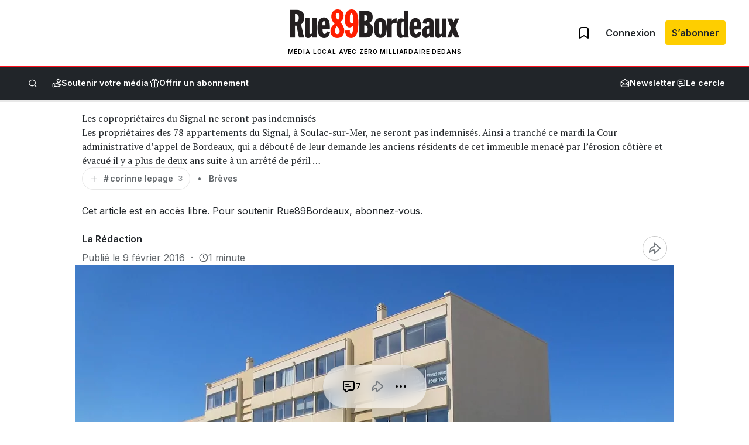

--- FILE ---
content_type: text/html; charset=utf-8
request_url: https://www.google.com/recaptcha/api2/anchor?ar=1&k=6LeDXKoUAAAAABHGC3JQ8usfHlGHPrNqh6VAHL25&co=aHR0cHM6Ly9ydWU4OWJvcmRlYXV4LmNvbTo0NDM.&hl=en&v=9TiwnJFHeuIw_s0wSd3fiKfN&size=invisible&anchor-ms=20000&execute-ms=30000&cb=ubk6eu18grf5
body_size: 48012
content:
<!DOCTYPE HTML><html dir="ltr" lang="en"><head><meta http-equiv="Content-Type" content="text/html; charset=UTF-8">
<meta http-equiv="X-UA-Compatible" content="IE=edge">
<title>reCAPTCHA</title>
<style type="text/css">
/* cyrillic-ext */
@font-face {
  font-family: 'Roboto';
  font-style: normal;
  font-weight: 400;
  font-stretch: 100%;
  src: url(//fonts.gstatic.com/s/roboto/v48/KFO7CnqEu92Fr1ME7kSn66aGLdTylUAMa3GUBHMdazTgWw.woff2) format('woff2');
  unicode-range: U+0460-052F, U+1C80-1C8A, U+20B4, U+2DE0-2DFF, U+A640-A69F, U+FE2E-FE2F;
}
/* cyrillic */
@font-face {
  font-family: 'Roboto';
  font-style: normal;
  font-weight: 400;
  font-stretch: 100%;
  src: url(//fonts.gstatic.com/s/roboto/v48/KFO7CnqEu92Fr1ME7kSn66aGLdTylUAMa3iUBHMdazTgWw.woff2) format('woff2');
  unicode-range: U+0301, U+0400-045F, U+0490-0491, U+04B0-04B1, U+2116;
}
/* greek-ext */
@font-face {
  font-family: 'Roboto';
  font-style: normal;
  font-weight: 400;
  font-stretch: 100%;
  src: url(//fonts.gstatic.com/s/roboto/v48/KFO7CnqEu92Fr1ME7kSn66aGLdTylUAMa3CUBHMdazTgWw.woff2) format('woff2');
  unicode-range: U+1F00-1FFF;
}
/* greek */
@font-face {
  font-family: 'Roboto';
  font-style: normal;
  font-weight: 400;
  font-stretch: 100%;
  src: url(//fonts.gstatic.com/s/roboto/v48/KFO7CnqEu92Fr1ME7kSn66aGLdTylUAMa3-UBHMdazTgWw.woff2) format('woff2');
  unicode-range: U+0370-0377, U+037A-037F, U+0384-038A, U+038C, U+038E-03A1, U+03A3-03FF;
}
/* math */
@font-face {
  font-family: 'Roboto';
  font-style: normal;
  font-weight: 400;
  font-stretch: 100%;
  src: url(//fonts.gstatic.com/s/roboto/v48/KFO7CnqEu92Fr1ME7kSn66aGLdTylUAMawCUBHMdazTgWw.woff2) format('woff2');
  unicode-range: U+0302-0303, U+0305, U+0307-0308, U+0310, U+0312, U+0315, U+031A, U+0326-0327, U+032C, U+032F-0330, U+0332-0333, U+0338, U+033A, U+0346, U+034D, U+0391-03A1, U+03A3-03A9, U+03B1-03C9, U+03D1, U+03D5-03D6, U+03F0-03F1, U+03F4-03F5, U+2016-2017, U+2034-2038, U+203C, U+2040, U+2043, U+2047, U+2050, U+2057, U+205F, U+2070-2071, U+2074-208E, U+2090-209C, U+20D0-20DC, U+20E1, U+20E5-20EF, U+2100-2112, U+2114-2115, U+2117-2121, U+2123-214F, U+2190, U+2192, U+2194-21AE, U+21B0-21E5, U+21F1-21F2, U+21F4-2211, U+2213-2214, U+2216-22FF, U+2308-230B, U+2310, U+2319, U+231C-2321, U+2336-237A, U+237C, U+2395, U+239B-23B7, U+23D0, U+23DC-23E1, U+2474-2475, U+25AF, U+25B3, U+25B7, U+25BD, U+25C1, U+25CA, U+25CC, U+25FB, U+266D-266F, U+27C0-27FF, U+2900-2AFF, U+2B0E-2B11, U+2B30-2B4C, U+2BFE, U+3030, U+FF5B, U+FF5D, U+1D400-1D7FF, U+1EE00-1EEFF;
}
/* symbols */
@font-face {
  font-family: 'Roboto';
  font-style: normal;
  font-weight: 400;
  font-stretch: 100%;
  src: url(//fonts.gstatic.com/s/roboto/v48/KFO7CnqEu92Fr1ME7kSn66aGLdTylUAMaxKUBHMdazTgWw.woff2) format('woff2');
  unicode-range: U+0001-000C, U+000E-001F, U+007F-009F, U+20DD-20E0, U+20E2-20E4, U+2150-218F, U+2190, U+2192, U+2194-2199, U+21AF, U+21E6-21F0, U+21F3, U+2218-2219, U+2299, U+22C4-22C6, U+2300-243F, U+2440-244A, U+2460-24FF, U+25A0-27BF, U+2800-28FF, U+2921-2922, U+2981, U+29BF, U+29EB, U+2B00-2BFF, U+4DC0-4DFF, U+FFF9-FFFB, U+10140-1018E, U+10190-1019C, U+101A0, U+101D0-101FD, U+102E0-102FB, U+10E60-10E7E, U+1D2C0-1D2D3, U+1D2E0-1D37F, U+1F000-1F0FF, U+1F100-1F1AD, U+1F1E6-1F1FF, U+1F30D-1F30F, U+1F315, U+1F31C, U+1F31E, U+1F320-1F32C, U+1F336, U+1F378, U+1F37D, U+1F382, U+1F393-1F39F, U+1F3A7-1F3A8, U+1F3AC-1F3AF, U+1F3C2, U+1F3C4-1F3C6, U+1F3CA-1F3CE, U+1F3D4-1F3E0, U+1F3ED, U+1F3F1-1F3F3, U+1F3F5-1F3F7, U+1F408, U+1F415, U+1F41F, U+1F426, U+1F43F, U+1F441-1F442, U+1F444, U+1F446-1F449, U+1F44C-1F44E, U+1F453, U+1F46A, U+1F47D, U+1F4A3, U+1F4B0, U+1F4B3, U+1F4B9, U+1F4BB, U+1F4BF, U+1F4C8-1F4CB, U+1F4D6, U+1F4DA, U+1F4DF, U+1F4E3-1F4E6, U+1F4EA-1F4ED, U+1F4F7, U+1F4F9-1F4FB, U+1F4FD-1F4FE, U+1F503, U+1F507-1F50B, U+1F50D, U+1F512-1F513, U+1F53E-1F54A, U+1F54F-1F5FA, U+1F610, U+1F650-1F67F, U+1F687, U+1F68D, U+1F691, U+1F694, U+1F698, U+1F6AD, U+1F6B2, U+1F6B9-1F6BA, U+1F6BC, U+1F6C6-1F6CF, U+1F6D3-1F6D7, U+1F6E0-1F6EA, U+1F6F0-1F6F3, U+1F6F7-1F6FC, U+1F700-1F7FF, U+1F800-1F80B, U+1F810-1F847, U+1F850-1F859, U+1F860-1F887, U+1F890-1F8AD, U+1F8B0-1F8BB, U+1F8C0-1F8C1, U+1F900-1F90B, U+1F93B, U+1F946, U+1F984, U+1F996, U+1F9E9, U+1FA00-1FA6F, U+1FA70-1FA7C, U+1FA80-1FA89, U+1FA8F-1FAC6, U+1FACE-1FADC, U+1FADF-1FAE9, U+1FAF0-1FAF8, U+1FB00-1FBFF;
}
/* vietnamese */
@font-face {
  font-family: 'Roboto';
  font-style: normal;
  font-weight: 400;
  font-stretch: 100%;
  src: url(//fonts.gstatic.com/s/roboto/v48/KFO7CnqEu92Fr1ME7kSn66aGLdTylUAMa3OUBHMdazTgWw.woff2) format('woff2');
  unicode-range: U+0102-0103, U+0110-0111, U+0128-0129, U+0168-0169, U+01A0-01A1, U+01AF-01B0, U+0300-0301, U+0303-0304, U+0308-0309, U+0323, U+0329, U+1EA0-1EF9, U+20AB;
}
/* latin-ext */
@font-face {
  font-family: 'Roboto';
  font-style: normal;
  font-weight: 400;
  font-stretch: 100%;
  src: url(//fonts.gstatic.com/s/roboto/v48/KFO7CnqEu92Fr1ME7kSn66aGLdTylUAMa3KUBHMdazTgWw.woff2) format('woff2');
  unicode-range: U+0100-02BA, U+02BD-02C5, U+02C7-02CC, U+02CE-02D7, U+02DD-02FF, U+0304, U+0308, U+0329, U+1D00-1DBF, U+1E00-1E9F, U+1EF2-1EFF, U+2020, U+20A0-20AB, U+20AD-20C0, U+2113, U+2C60-2C7F, U+A720-A7FF;
}
/* latin */
@font-face {
  font-family: 'Roboto';
  font-style: normal;
  font-weight: 400;
  font-stretch: 100%;
  src: url(//fonts.gstatic.com/s/roboto/v48/KFO7CnqEu92Fr1ME7kSn66aGLdTylUAMa3yUBHMdazQ.woff2) format('woff2');
  unicode-range: U+0000-00FF, U+0131, U+0152-0153, U+02BB-02BC, U+02C6, U+02DA, U+02DC, U+0304, U+0308, U+0329, U+2000-206F, U+20AC, U+2122, U+2191, U+2193, U+2212, U+2215, U+FEFF, U+FFFD;
}
/* cyrillic-ext */
@font-face {
  font-family: 'Roboto';
  font-style: normal;
  font-weight: 500;
  font-stretch: 100%;
  src: url(//fonts.gstatic.com/s/roboto/v48/KFO7CnqEu92Fr1ME7kSn66aGLdTylUAMa3GUBHMdazTgWw.woff2) format('woff2');
  unicode-range: U+0460-052F, U+1C80-1C8A, U+20B4, U+2DE0-2DFF, U+A640-A69F, U+FE2E-FE2F;
}
/* cyrillic */
@font-face {
  font-family: 'Roboto';
  font-style: normal;
  font-weight: 500;
  font-stretch: 100%;
  src: url(//fonts.gstatic.com/s/roboto/v48/KFO7CnqEu92Fr1ME7kSn66aGLdTylUAMa3iUBHMdazTgWw.woff2) format('woff2');
  unicode-range: U+0301, U+0400-045F, U+0490-0491, U+04B0-04B1, U+2116;
}
/* greek-ext */
@font-face {
  font-family: 'Roboto';
  font-style: normal;
  font-weight: 500;
  font-stretch: 100%;
  src: url(//fonts.gstatic.com/s/roboto/v48/KFO7CnqEu92Fr1ME7kSn66aGLdTylUAMa3CUBHMdazTgWw.woff2) format('woff2');
  unicode-range: U+1F00-1FFF;
}
/* greek */
@font-face {
  font-family: 'Roboto';
  font-style: normal;
  font-weight: 500;
  font-stretch: 100%;
  src: url(//fonts.gstatic.com/s/roboto/v48/KFO7CnqEu92Fr1ME7kSn66aGLdTylUAMa3-UBHMdazTgWw.woff2) format('woff2');
  unicode-range: U+0370-0377, U+037A-037F, U+0384-038A, U+038C, U+038E-03A1, U+03A3-03FF;
}
/* math */
@font-face {
  font-family: 'Roboto';
  font-style: normal;
  font-weight: 500;
  font-stretch: 100%;
  src: url(//fonts.gstatic.com/s/roboto/v48/KFO7CnqEu92Fr1ME7kSn66aGLdTylUAMawCUBHMdazTgWw.woff2) format('woff2');
  unicode-range: U+0302-0303, U+0305, U+0307-0308, U+0310, U+0312, U+0315, U+031A, U+0326-0327, U+032C, U+032F-0330, U+0332-0333, U+0338, U+033A, U+0346, U+034D, U+0391-03A1, U+03A3-03A9, U+03B1-03C9, U+03D1, U+03D5-03D6, U+03F0-03F1, U+03F4-03F5, U+2016-2017, U+2034-2038, U+203C, U+2040, U+2043, U+2047, U+2050, U+2057, U+205F, U+2070-2071, U+2074-208E, U+2090-209C, U+20D0-20DC, U+20E1, U+20E5-20EF, U+2100-2112, U+2114-2115, U+2117-2121, U+2123-214F, U+2190, U+2192, U+2194-21AE, U+21B0-21E5, U+21F1-21F2, U+21F4-2211, U+2213-2214, U+2216-22FF, U+2308-230B, U+2310, U+2319, U+231C-2321, U+2336-237A, U+237C, U+2395, U+239B-23B7, U+23D0, U+23DC-23E1, U+2474-2475, U+25AF, U+25B3, U+25B7, U+25BD, U+25C1, U+25CA, U+25CC, U+25FB, U+266D-266F, U+27C0-27FF, U+2900-2AFF, U+2B0E-2B11, U+2B30-2B4C, U+2BFE, U+3030, U+FF5B, U+FF5D, U+1D400-1D7FF, U+1EE00-1EEFF;
}
/* symbols */
@font-face {
  font-family: 'Roboto';
  font-style: normal;
  font-weight: 500;
  font-stretch: 100%;
  src: url(//fonts.gstatic.com/s/roboto/v48/KFO7CnqEu92Fr1ME7kSn66aGLdTylUAMaxKUBHMdazTgWw.woff2) format('woff2');
  unicode-range: U+0001-000C, U+000E-001F, U+007F-009F, U+20DD-20E0, U+20E2-20E4, U+2150-218F, U+2190, U+2192, U+2194-2199, U+21AF, U+21E6-21F0, U+21F3, U+2218-2219, U+2299, U+22C4-22C6, U+2300-243F, U+2440-244A, U+2460-24FF, U+25A0-27BF, U+2800-28FF, U+2921-2922, U+2981, U+29BF, U+29EB, U+2B00-2BFF, U+4DC0-4DFF, U+FFF9-FFFB, U+10140-1018E, U+10190-1019C, U+101A0, U+101D0-101FD, U+102E0-102FB, U+10E60-10E7E, U+1D2C0-1D2D3, U+1D2E0-1D37F, U+1F000-1F0FF, U+1F100-1F1AD, U+1F1E6-1F1FF, U+1F30D-1F30F, U+1F315, U+1F31C, U+1F31E, U+1F320-1F32C, U+1F336, U+1F378, U+1F37D, U+1F382, U+1F393-1F39F, U+1F3A7-1F3A8, U+1F3AC-1F3AF, U+1F3C2, U+1F3C4-1F3C6, U+1F3CA-1F3CE, U+1F3D4-1F3E0, U+1F3ED, U+1F3F1-1F3F3, U+1F3F5-1F3F7, U+1F408, U+1F415, U+1F41F, U+1F426, U+1F43F, U+1F441-1F442, U+1F444, U+1F446-1F449, U+1F44C-1F44E, U+1F453, U+1F46A, U+1F47D, U+1F4A3, U+1F4B0, U+1F4B3, U+1F4B9, U+1F4BB, U+1F4BF, U+1F4C8-1F4CB, U+1F4D6, U+1F4DA, U+1F4DF, U+1F4E3-1F4E6, U+1F4EA-1F4ED, U+1F4F7, U+1F4F9-1F4FB, U+1F4FD-1F4FE, U+1F503, U+1F507-1F50B, U+1F50D, U+1F512-1F513, U+1F53E-1F54A, U+1F54F-1F5FA, U+1F610, U+1F650-1F67F, U+1F687, U+1F68D, U+1F691, U+1F694, U+1F698, U+1F6AD, U+1F6B2, U+1F6B9-1F6BA, U+1F6BC, U+1F6C6-1F6CF, U+1F6D3-1F6D7, U+1F6E0-1F6EA, U+1F6F0-1F6F3, U+1F6F7-1F6FC, U+1F700-1F7FF, U+1F800-1F80B, U+1F810-1F847, U+1F850-1F859, U+1F860-1F887, U+1F890-1F8AD, U+1F8B0-1F8BB, U+1F8C0-1F8C1, U+1F900-1F90B, U+1F93B, U+1F946, U+1F984, U+1F996, U+1F9E9, U+1FA00-1FA6F, U+1FA70-1FA7C, U+1FA80-1FA89, U+1FA8F-1FAC6, U+1FACE-1FADC, U+1FADF-1FAE9, U+1FAF0-1FAF8, U+1FB00-1FBFF;
}
/* vietnamese */
@font-face {
  font-family: 'Roboto';
  font-style: normal;
  font-weight: 500;
  font-stretch: 100%;
  src: url(//fonts.gstatic.com/s/roboto/v48/KFO7CnqEu92Fr1ME7kSn66aGLdTylUAMa3OUBHMdazTgWw.woff2) format('woff2');
  unicode-range: U+0102-0103, U+0110-0111, U+0128-0129, U+0168-0169, U+01A0-01A1, U+01AF-01B0, U+0300-0301, U+0303-0304, U+0308-0309, U+0323, U+0329, U+1EA0-1EF9, U+20AB;
}
/* latin-ext */
@font-face {
  font-family: 'Roboto';
  font-style: normal;
  font-weight: 500;
  font-stretch: 100%;
  src: url(//fonts.gstatic.com/s/roboto/v48/KFO7CnqEu92Fr1ME7kSn66aGLdTylUAMa3KUBHMdazTgWw.woff2) format('woff2');
  unicode-range: U+0100-02BA, U+02BD-02C5, U+02C7-02CC, U+02CE-02D7, U+02DD-02FF, U+0304, U+0308, U+0329, U+1D00-1DBF, U+1E00-1E9F, U+1EF2-1EFF, U+2020, U+20A0-20AB, U+20AD-20C0, U+2113, U+2C60-2C7F, U+A720-A7FF;
}
/* latin */
@font-face {
  font-family: 'Roboto';
  font-style: normal;
  font-weight: 500;
  font-stretch: 100%;
  src: url(//fonts.gstatic.com/s/roboto/v48/KFO7CnqEu92Fr1ME7kSn66aGLdTylUAMa3yUBHMdazQ.woff2) format('woff2');
  unicode-range: U+0000-00FF, U+0131, U+0152-0153, U+02BB-02BC, U+02C6, U+02DA, U+02DC, U+0304, U+0308, U+0329, U+2000-206F, U+20AC, U+2122, U+2191, U+2193, U+2212, U+2215, U+FEFF, U+FFFD;
}
/* cyrillic-ext */
@font-face {
  font-family: 'Roboto';
  font-style: normal;
  font-weight: 900;
  font-stretch: 100%;
  src: url(//fonts.gstatic.com/s/roboto/v48/KFO7CnqEu92Fr1ME7kSn66aGLdTylUAMa3GUBHMdazTgWw.woff2) format('woff2');
  unicode-range: U+0460-052F, U+1C80-1C8A, U+20B4, U+2DE0-2DFF, U+A640-A69F, U+FE2E-FE2F;
}
/* cyrillic */
@font-face {
  font-family: 'Roboto';
  font-style: normal;
  font-weight: 900;
  font-stretch: 100%;
  src: url(//fonts.gstatic.com/s/roboto/v48/KFO7CnqEu92Fr1ME7kSn66aGLdTylUAMa3iUBHMdazTgWw.woff2) format('woff2');
  unicode-range: U+0301, U+0400-045F, U+0490-0491, U+04B0-04B1, U+2116;
}
/* greek-ext */
@font-face {
  font-family: 'Roboto';
  font-style: normal;
  font-weight: 900;
  font-stretch: 100%;
  src: url(//fonts.gstatic.com/s/roboto/v48/KFO7CnqEu92Fr1ME7kSn66aGLdTylUAMa3CUBHMdazTgWw.woff2) format('woff2');
  unicode-range: U+1F00-1FFF;
}
/* greek */
@font-face {
  font-family: 'Roboto';
  font-style: normal;
  font-weight: 900;
  font-stretch: 100%;
  src: url(//fonts.gstatic.com/s/roboto/v48/KFO7CnqEu92Fr1ME7kSn66aGLdTylUAMa3-UBHMdazTgWw.woff2) format('woff2');
  unicode-range: U+0370-0377, U+037A-037F, U+0384-038A, U+038C, U+038E-03A1, U+03A3-03FF;
}
/* math */
@font-face {
  font-family: 'Roboto';
  font-style: normal;
  font-weight: 900;
  font-stretch: 100%;
  src: url(//fonts.gstatic.com/s/roboto/v48/KFO7CnqEu92Fr1ME7kSn66aGLdTylUAMawCUBHMdazTgWw.woff2) format('woff2');
  unicode-range: U+0302-0303, U+0305, U+0307-0308, U+0310, U+0312, U+0315, U+031A, U+0326-0327, U+032C, U+032F-0330, U+0332-0333, U+0338, U+033A, U+0346, U+034D, U+0391-03A1, U+03A3-03A9, U+03B1-03C9, U+03D1, U+03D5-03D6, U+03F0-03F1, U+03F4-03F5, U+2016-2017, U+2034-2038, U+203C, U+2040, U+2043, U+2047, U+2050, U+2057, U+205F, U+2070-2071, U+2074-208E, U+2090-209C, U+20D0-20DC, U+20E1, U+20E5-20EF, U+2100-2112, U+2114-2115, U+2117-2121, U+2123-214F, U+2190, U+2192, U+2194-21AE, U+21B0-21E5, U+21F1-21F2, U+21F4-2211, U+2213-2214, U+2216-22FF, U+2308-230B, U+2310, U+2319, U+231C-2321, U+2336-237A, U+237C, U+2395, U+239B-23B7, U+23D0, U+23DC-23E1, U+2474-2475, U+25AF, U+25B3, U+25B7, U+25BD, U+25C1, U+25CA, U+25CC, U+25FB, U+266D-266F, U+27C0-27FF, U+2900-2AFF, U+2B0E-2B11, U+2B30-2B4C, U+2BFE, U+3030, U+FF5B, U+FF5D, U+1D400-1D7FF, U+1EE00-1EEFF;
}
/* symbols */
@font-face {
  font-family: 'Roboto';
  font-style: normal;
  font-weight: 900;
  font-stretch: 100%;
  src: url(//fonts.gstatic.com/s/roboto/v48/KFO7CnqEu92Fr1ME7kSn66aGLdTylUAMaxKUBHMdazTgWw.woff2) format('woff2');
  unicode-range: U+0001-000C, U+000E-001F, U+007F-009F, U+20DD-20E0, U+20E2-20E4, U+2150-218F, U+2190, U+2192, U+2194-2199, U+21AF, U+21E6-21F0, U+21F3, U+2218-2219, U+2299, U+22C4-22C6, U+2300-243F, U+2440-244A, U+2460-24FF, U+25A0-27BF, U+2800-28FF, U+2921-2922, U+2981, U+29BF, U+29EB, U+2B00-2BFF, U+4DC0-4DFF, U+FFF9-FFFB, U+10140-1018E, U+10190-1019C, U+101A0, U+101D0-101FD, U+102E0-102FB, U+10E60-10E7E, U+1D2C0-1D2D3, U+1D2E0-1D37F, U+1F000-1F0FF, U+1F100-1F1AD, U+1F1E6-1F1FF, U+1F30D-1F30F, U+1F315, U+1F31C, U+1F31E, U+1F320-1F32C, U+1F336, U+1F378, U+1F37D, U+1F382, U+1F393-1F39F, U+1F3A7-1F3A8, U+1F3AC-1F3AF, U+1F3C2, U+1F3C4-1F3C6, U+1F3CA-1F3CE, U+1F3D4-1F3E0, U+1F3ED, U+1F3F1-1F3F3, U+1F3F5-1F3F7, U+1F408, U+1F415, U+1F41F, U+1F426, U+1F43F, U+1F441-1F442, U+1F444, U+1F446-1F449, U+1F44C-1F44E, U+1F453, U+1F46A, U+1F47D, U+1F4A3, U+1F4B0, U+1F4B3, U+1F4B9, U+1F4BB, U+1F4BF, U+1F4C8-1F4CB, U+1F4D6, U+1F4DA, U+1F4DF, U+1F4E3-1F4E6, U+1F4EA-1F4ED, U+1F4F7, U+1F4F9-1F4FB, U+1F4FD-1F4FE, U+1F503, U+1F507-1F50B, U+1F50D, U+1F512-1F513, U+1F53E-1F54A, U+1F54F-1F5FA, U+1F610, U+1F650-1F67F, U+1F687, U+1F68D, U+1F691, U+1F694, U+1F698, U+1F6AD, U+1F6B2, U+1F6B9-1F6BA, U+1F6BC, U+1F6C6-1F6CF, U+1F6D3-1F6D7, U+1F6E0-1F6EA, U+1F6F0-1F6F3, U+1F6F7-1F6FC, U+1F700-1F7FF, U+1F800-1F80B, U+1F810-1F847, U+1F850-1F859, U+1F860-1F887, U+1F890-1F8AD, U+1F8B0-1F8BB, U+1F8C0-1F8C1, U+1F900-1F90B, U+1F93B, U+1F946, U+1F984, U+1F996, U+1F9E9, U+1FA00-1FA6F, U+1FA70-1FA7C, U+1FA80-1FA89, U+1FA8F-1FAC6, U+1FACE-1FADC, U+1FADF-1FAE9, U+1FAF0-1FAF8, U+1FB00-1FBFF;
}
/* vietnamese */
@font-face {
  font-family: 'Roboto';
  font-style: normal;
  font-weight: 900;
  font-stretch: 100%;
  src: url(//fonts.gstatic.com/s/roboto/v48/KFO7CnqEu92Fr1ME7kSn66aGLdTylUAMa3OUBHMdazTgWw.woff2) format('woff2');
  unicode-range: U+0102-0103, U+0110-0111, U+0128-0129, U+0168-0169, U+01A0-01A1, U+01AF-01B0, U+0300-0301, U+0303-0304, U+0308-0309, U+0323, U+0329, U+1EA0-1EF9, U+20AB;
}
/* latin-ext */
@font-face {
  font-family: 'Roboto';
  font-style: normal;
  font-weight: 900;
  font-stretch: 100%;
  src: url(//fonts.gstatic.com/s/roboto/v48/KFO7CnqEu92Fr1ME7kSn66aGLdTylUAMa3KUBHMdazTgWw.woff2) format('woff2');
  unicode-range: U+0100-02BA, U+02BD-02C5, U+02C7-02CC, U+02CE-02D7, U+02DD-02FF, U+0304, U+0308, U+0329, U+1D00-1DBF, U+1E00-1E9F, U+1EF2-1EFF, U+2020, U+20A0-20AB, U+20AD-20C0, U+2113, U+2C60-2C7F, U+A720-A7FF;
}
/* latin */
@font-face {
  font-family: 'Roboto';
  font-style: normal;
  font-weight: 900;
  font-stretch: 100%;
  src: url(//fonts.gstatic.com/s/roboto/v48/KFO7CnqEu92Fr1ME7kSn66aGLdTylUAMa3yUBHMdazQ.woff2) format('woff2');
  unicode-range: U+0000-00FF, U+0131, U+0152-0153, U+02BB-02BC, U+02C6, U+02DA, U+02DC, U+0304, U+0308, U+0329, U+2000-206F, U+20AC, U+2122, U+2191, U+2193, U+2212, U+2215, U+FEFF, U+FFFD;
}

</style>
<link rel="stylesheet" type="text/css" href="https://www.gstatic.com/recaptcha/releases/9TiwnJFHeuIw_s0wSd3fiKfN/styles__ltr.css">
<script nonce="IE0i1X8lk5jSpRkAM3PhZw" type="text/javascript">window['__recaptcha_api'] = 'https://www.google.com/recaptcha/api2/';</script>
<script type="text/javascript" src="https://www.gstatic.com/recaptcha/releases/9TiwnJFHeuIw_s0wSd3fiKfN/recaptcha__en.js" nonce="IE0i1X8lk5jSpRkAM3PhZw">
      
    </script></head>
<body><div id="rc-anchor-alert" class="rc-anchor-alert"></div>
<input type="hidden" id="recaptcha-token" value="[base64]">
<script type="text/javascript" nonce="IE0i1X8lk5jSpRkAM3PhZw">
      recaptcha.anchor.Main.init("[\x22ainput\x22,[\x22bgdata\x22,\x22\x22,\[base64]/[base64]/[base64]/[base64]/cjw8ejpyPj4+eil9Y2F0Y2gobCl7dGhyb3cgbDt9fSxIPWZ1bmN0aW9uKHcsdCx6KXtpZih3PT0xOTR8fHc9PTIwOCl0LnZbd10/dC52W3ddLmNvbmNhdCh6KTp0LnZbd109b2Yoeix0KTtlbHNle2lmKHQuYkImJnchPTMxNylyZXR1cm47dz09NjZ8fHc9PTEyMnx8dz09NDcwfHx3PT00NHx8dz09NDE2fHx3PT0zOTd8fHc9PTQyMXx8dz09Njh8fHc9PTcwfHx3PT0xODQ/[base64]/[base64]/[base64]/bmV3IGRbVl0oSlswXSk6cD09Mj9uZXcgZFtWXShKWzBdLEpbMV0pOnA9PTM/bmV3IGRbVl0oSlswXSxKWzFdLEpbMl0pOnA9PTQ/[base64]/[base64]/[base64]/[base64]\x22,\[base64]\x22,\[base64]/DkXzCqi16BQwjwoB3wrzClBjDrCTDrUR9wrrCpn3Dk2FqwosFwqfChDfDnMKaw5QnBEAxL8KSw67CjsOWw6bDgsOywoHCtkIPasOqw4d+w5PDocKLFVVywqzDo1Atb8Kmw6LCt8O1JMOhwqAOAcONAsKKendTw4A8HMO8w6fDmxfCqsOGUiQDUywFw7/[base64]/[base64]/CjcO8YTfCnA4bwrfCnGAhwpJUw7DDmcKAw6IRP8O2wpHDkUzDrm7Dp8KMMktwecOpw5LDk8KYCWVsw4zCk8KdwqdML8Oww6XDh0hcw7nDiRc6wrrDhyo2wox9A8K2wpEOw5llbsObe2jChztdd8Kmwr7CkcOAw5DClMO1w6VeTC/CjMOawp3CgztyQMOGw6ZsZ8OZw5ZDZMOHw5LDkAp8w41Two/DjgpvSsOlwozDhcO5K8K9wrLDv8O1W8OcwqvCs3R7SGkvfgjDvMOZw4FfPMOCHxNsw6TDmmXDvRrDvn8MeMKxw4kxdcKewq1uw4jDhsO9C1LDl8K4JmvCnVfCvcOqJcOlw7zCrXQZwrTCscOxwobDvsOowpTCinMWN8Obe3Vbw77CksKJw7jDk8O0wq/[base64]/Dv2fCsknDvwjDv1vCnUVOYcO1P8K7RnPDhhvDvC0OA8KSwoDCssKuw4wldsO8GsOpw6bCuMKUA2PDj8OqwokfwrhAw7vCnMONU2bClsKgNMKyw7rCrMKlwpI8wqIQLAPDpcK3ZX3Chw/DsGAPThxaccOswrfCtkNjKU3DvcKEN8OQGMOtSyN0aWUsAiXDkWrDlcKWw5TCg8Kdwpdjw7jCiDnCjVzCtxfCjsKRw4/[base64]/CrMO9VEvCmknDsQ/Dh8OcwrxswrTDuREPw5R5wrVUPMKiwpzChhzDkcKzEcK+FgdeP8KwFSfCjcOmKxdROcKRf8Kxw6VWwrHCujBaMMOywoUUcgnDgMKvw5DDmsKSwodSw4XCt3keXsKZw51KfRTDicKoa8KjwobDn8OyT8OYacKwwo9EYX0dwq/DgDgKVMOfwqzCmDE6VcKUwopEwqUsJzg/[base64]/[base64]/DrTTDj30OwoZ7N8KECBZCwqvDoMO/f2MybRPDssKYOWvCjwrCoMK6dMOWdWQmwpxydsKZwrfClTRjB8OSYsK3FmjCmcO7w5BZw6/DhD3DhsKOwq4EUhNEw4bDksKqw7p3wo5fZcOMFGUywpjDncKpFHnDnBTCmDtfQsOtw5kAE8O5ViZ3w4vCnDhAF8KtacOXw6TDgMOQMsOtw7HDlFPDv8OANlFbdBcQZ3LDs2zDqsKIMMK5BcOPYk3DnUF1TCQ5KMObw48Qw5zCuhdLJFdmUcO/wrlATUV2T2hAwolQwq4PEGNFLsKQw5pfwoENXl1MW1VSAgXCqcOZG30OwpfCgMOwKcKmKlvDmyHCjwoFbyDCvcKCesK5CMOHw7LCjELClxBaw7bCqg7CmcKPw7AxR8O/wqxuwoFrwq7DtcOKw5HCkMKYOcOKGzMjIcKIP0INXsK5w57ChW/[base64]/UsKxw73Di8Ovf8Ojw4jDoMKTwpNUbHN4VMKLMMKdw4c/JcOOesOnNsOuw5PDlmHCh27DhcOOwrHDnMKmwo1nfsOYwp3DilcuKRvCrxoyw58Nwqs5wpXChw7CsMObwpzDgVNRwpTCtMO3JyfCmsOMw4oFwrvCqzIrw4powpYYw4Vvw5DDsMOtUMOpwpE/wplYO8KzAcOfCSjChHbDsMKqccKoLsOrwpFPwqxWFcO+wqR9wpRJw4sJKcK2w4rCksOkdH4Fw4cwwqzCnsOdM8O2w5rCksKTwrxrwq/[base64]/[base64]/fcKwGTPCusKqwoZJwqrDsWHDkVlxw7hmUg7DocK1O8OVwoPDqipOQgVATsK7ecOpch/CrsKdGsKKw4pJb8KHwpZzXcKPwpxSQUjDusOjw6jCo8O+w6ErUgJpwo3DrXgPfSbCkggiwqtVwr/Dn39iwosAAD1Ww5sCwpfCn8KQw4XDn2pCwqYlMcKkwr8/PsKGw6DCpcKyS8KJw5ICVFE7w77DmMOWKBbCmsKPwp1zw4XDtgEmw6tgMsKBwobCpcO4AsK+PmzCuhdEDEvCtsKjJ1zDq3LDhMK1wqfDrMORw7woST/ClGzCvkVFwphmV8KPMMKJBxzDqsKbwp0YwoZcd1fCj2/CucOmOxh3OSwmLl/CsMKEwokBw7bClsKOwqQMACEjHWw6WcObIcOsw41pd8Kgw7s4w7hIw73DpQzCox/Ch8KhRmV7w6zChxJ7w7/DtcK2w5Qyw49RFcKuwqR2G8KWw7g/wo7DqsOKWMK8w6DDssOkRsKVLsK1dcOoai/[base64]/DlcKQamPCkcKjegNaSmtVw6jCmTnDj0XCvmEkacKeQxnCj1xNGcKgUsOqTsOxw63DuMODLGIvw7TCk8KOw7kGQh1xUWHChx56w7/[base64]/w6l4a3FSw7/CiRPDk8KVCxVAIFLDqk3CnMKCD3/[base64]/NcKxw6JEWD8fwqE4WkpnfsOBVykFwrzDqQhJwrZwVcKnaitqIcOyw7nDqsOqwo7DmMOfSsOvwo8gZcK5w5PCvMODwo/DnwMtRB3DomkswpjCj0HDjTElwrp1KsKlwpXDicOEw5XCqcKKClrDqjk7w6jDmcOkJcOnw50Lw6zCkUfDvXzDoVnCpgJnSMOJFR7DrQ0yw6TDmHxlw69bw4UqbWTDnsOxB8KsXcKdCMOnScKhV8OxVgN5IMK6dcOvYktWw6/CtS7Cj2vCpGbChR7Dn3I7w5oqYcKPV2cowrfDmwRFO3/CqmgSwqnDpWXDisKGw4XCpEUUw67CrxwTwqLCr8OowpnDjcKpOjXDgMKpMmEkwockwpxJwo/Do3nCmSHDqXx6WcKCw7AnL8KLwrQAcUfCgsOuMR9eCMKFw4nDginDrCcNKHxxw4bClMOmZ8OMw6xKwo5Ewr4kw6B4TsKlwrPDkMOJNHzDicOlwq/Dh8O/MnDDrcKAwofCvhPDl23Dg8Knd0QlR8Knw5BHw4/DnGXDtMOoNsKBUzTDk3bDj8KIPMKYKk4Xw6kcc8KVwrUPF8ObNzInwrbCtsOPwqFEwpkYaSTDglg+wqjDosKKwqrCvMKpwqtHWhfCqMKfEVwgwr/DqMKgIx8XNcOGwr/CjDbDr8ODRkgVwrnCoMKJasOuQWjCocOAw4fDtMK5w6rCtUJxwqFLexVTw7ZyUk4HH1bDo8OQCGbChWLCg3DDrsOLXEnClcO8DTbCgi/[base64]/Ci1LDkDHDt8KoXBXCr8Ofwp7DvMK0w4AOWw4nw6EbF8OacMOwOR3CicKbwqvDs8K7D8OKwro+WsOvwqvCnsKfw6pACsKUX8K3TzXCm8OKwqMCwq1Hw4HDr2LCl8Oew4/[base64]/w5LCtsO8IBXCtMOvVk7CusODw4fCiQXDt8KtMcKALcKGwqVqw5cJw5HDu3jCpF/Ds8OVw4pbVDJsYsOVw5/DlnLDv8OxXzfDvyYrwpzCtsKawpA4wojDtcOvwqnDnk/DpTAQDEPClx5+P8KzVcO1w4U6a8KCScOrF2Akw6jCrsO7QhrCjsKTw6AXX3fDm8OPw4F/w5cuIcOMGsKdEQ3Dl2VfMcOFw4nDqhRafsOJBcOgw4IebsOUw68kNnU/wrUPOETCr8OFwp5rPA3DglNGeR/DuyteUcOXwozCuwoow4XDmsOQwoQPDsKXw5/[base64]/I0Uxf049aUgddMOTw6FbWSHDjUDCvQcYPH3ChsOSw75ObFRjwosDT0J9KQVWw4pDw7w3wqA/[base64]/ChMOLwonDplXDjA/Dkywxw7FGScO7WMOWwoPCtTHCtsOvw5Z2TcKLwrbCr8KeY0g2wrzDuFjCmsKLwqBYwp8ZYsKbCcKELsO5ezk1wol/LMKywrXCjHTCpiAzwq7DscKHasOCw7kcGMKoZGBVwopjwrtlesKrHMOvXMOGfjNPwr3CmMKwD0JLP0t6AD1FRVvCl2RZE8O1asOZwp/Dt8KUThZAZsODPH8CU8KdwrjDsQ1zw5JnWDDDp0FyXVfDvsO+w4zDisKeBTnConVTPBrDm0XDgcKfD2HChUoiwo7CjcKgw4TDqznDt2kPw4XCqsOJwro3w7zDhMOTZcObNsKtw6/CvcOkThkfAEzCgcO7OcOBwqEJPcKAHFHDkMOTLcKODSrDrXnCn8Osw77Ct0jCrsKSFMK4w5nCkzsbK2/CqiQwwqLCr8KBPsOjFsKkAsKbwr3DvyDClcO2woHCncKLJ0U9w4fCkMOSwovCkgkGY8Ogw7XCtzJewr/CuMK7w6LDusOIwoXDs8OCFMO8wovClzvDuWHDhSksw5ZVwpDChHEvwr/[base64]/CtCbCiMKiMwVzwqJCw5AlwpPDp8OYVi9UwpM3wp4GQcKSX8OXQsOpRE5KUMKsbWvDlMOXA8KLcgB/wqDDgsOyw7XDusKiHzoZw5scPi3DkVjDq8O7EsK6w7bDtg/DnMOvw4Epw78xwohKwr4Mw4zCow9lw6EpaCJYwqfDtsKGw5fDo8K9wpLDv8KIw4MFaWo/[base64]/DgMO8w61gA8OXaCvDmsOqwrFBNsK5w4DCm8O8XcKZw6BQw5R7w69JwrTDhsKcw6gGw5bCj3PDshwmwqrDjh3Ct1JDc2nCplPDoMO4w7PCm17CrMKsw7/CpXDDuMOFccOKw43CvMOhejFCw5/DpMOHdEPDnlpcw4nCpCkswq5QMCzDmjBcw5soDD/Dhh/[base64]/[base64]/CmATClcOkwp0/w4pjwrMTwqLCmsKYw7TCsDxKw6ECWX3DmsKzwoNrQWY+en5+e2DDucKMdwU2Pi4eT8OkNsOdLcK0LRDCs8ODbwDDkcKUHMKdw4DDoUJ3CR4bwqY8G8OPwrPCkBN7DMK+RinDgcOLwrt+w58gDMO7ChHDkTTCowwJwrIOw7rDq8KMw4vCsWAxf0dsfMOvH8KxLcOhwr/Duw9lwonCvcOcXx8GfcONYMOHwpfDvsO/Ai/Dq8KawoQlw54pTRDDq8KKPhrCoXdGw4vCh8KgVsO9wpHCk1ojw77Di8KgKMOsAMOiwroCBGbCpRMZdWhOwoPDtwBEIsK4w6bDmD3DgsO3wr8rDSHCsG/DgcOXwrdqNHZdwqUaTU/CiB/[base64]/Dp8K0PhkNwqPCo1LCiGErwoUPHsK1wrEVw6ASQsK+wqDCtCzDnicNwofCncKLPwvDm8OhwpZzHsO0RybDgWzCtsONw5fDnWvCt8K+UlfDoBjDp0hkdcKIw78Aw787w68Xwrx+wrh/YHBwMFNNccKvwrjDscK1Y3jClUzCrMOyw7Rcwr/CocKtCgLCkUgMdsO9PcKbHhvDhHkeGMORdxzCtG7Dul4hwqx/YnzCsixqw5QdRDvDmDfDscKcYifDuGrDkEXDq8OkNXkgHjM7woAOwqAfwqlbRTxEw6vCisKcw6TDhSYjwpIGwr/DpsKow5IWw5XDsMO7X2NcwoBPYmtawpfCtCl/dsOvw7fCuU5zM0TDtFYyw5fCsmA4wqnChcOSJid/RE3DqXnCt08PTxMFw5glw4V5CMOBw43DksOwQmxdwrZoAjzCr8Oowolowq9UwozComDCjMKpQgfCjyIvTcOqXxDCmAwcfcKow4JSNjpEd8Oxw7xiOMKDf8ONFHoYLk/CpsOdQcOFcXXCg8O+HHLCuRPCoRAuwrXDhEEvb8Oiw4fDgU4bJxEWw5/DlcOYXVEsF8OcPMKSw6DCmCjDp8O5DsKWw6xFw6zDtMKFw7fDkQfDtE7DvMKfw53CvxTCk1LChMKSwp8ww5pvwoJ2dS50w4XDtcKSwo0WwqjDnMORfsOzwpwRGMO8w5tUJljCt2Mgw4Zpw5Ytw7gTwrnCgsOPC23CqF/DpjfCtxfDm8KGw4jCu8KDQsKHIMOZPg9Cw6dzw4TCr0zDhcOhJMOdw6d2w6/[base64]/Ch8OzwoHDnMKRWMKbw4fCrG0/fsKAwofDmcO4AVfDnmc9AsOIDWloworDosOIWUDDhks4d8Obw792Jlw9YkLDtcKUw6t9asKnK2HClQ7DoMKPw6F8wo4WwrbDinjDkkQcwpfCtcKDwqRmKsKiTMOzOQLDtsKben5MwrpuBH4iamDCocKmwqE/WQ8HK8KUwoPCtn/DrMOEw70mw59qwpDDqsK1XXclQMKwFhjClmzDvsOYw5kFB2/Cg8OAQkXDrMKHw5g9w5NFwq0DDF7DisOtEcOOX8KGVytCwoLDrVd/FhvChlpQA8KINjkkwqLCl8KoMEnDj8KnOcKCw5zCscOGKsO7wqo+wo7Ds8KELMOXw6fCpMKTRsK0Jl7ClwzCnhU5CsKAw7/DvsOxwrNxw4MCCcKzw497GDnDgURmGMOJJ8K9bBcYwqAwA8O1AsK9wpfClcKbwplqYyLCs8O2wrnCgRfDrm/[base64]/DgzTDumXCuy7DhMKfwq8Rw6dtBcKewqxFTH09bMOjOWhjP8KpwoJVw7/CrQPDiSvDo3PDg8O3wpzCoH3DqMKtwqTDkDvDpMO+w4PCjSkRw6cQw45Pw6IvYVsrGMKpw64twqPDsMOhwqjDi8K1YDfClcKEZhUwYsK2d8O/S8K0w4R5PcKIwpIPAC7DoMK2woLCkmxewqjDhyrDiCjCsDIxDGljwqDClF/Cg8OAd8O+wpUlIMKCKsOfwr/Cm01/YjUsCMKTw4kEwp9Jw6BIw47DsEbCvMOww4x8w4nCkmgJw5AiXMOjFWfCmsKRw7HDiVTDmMKLw6LCmwZ7wqZJwroQwpxXw4sFf8OSAW/DhmrCnMOLLk/[base64]/Co2bDt8OMwr4cwrHCk0ZuOBdOwoTCi1YgNxJJNTjClMOFw7MRwpc7w4ZPDcKNf8Kiw6YYw5cvHFzCqMOtw7BcwqPCkSMww4A6VMKIwp3DuMKtV8OmEwTCusOUw4jDsSI8SlIjw404McKMN8KidyfCkMOlw4nDnsOdLMOZIgIWC0cbwofDqiRDwpzDq2/DgVtzwpDDjMORw7nDpGjDicKHBBIRBcKuwrvDoEdYw7zDosO0wpPCr8KTGBvCpF5oEyZcVATDr3TCt1XCiUAowpNMw5XDssOSG3c/wpXCmMOmw5ckT07DhMK5VsOPZsOzBMOlwo9QIHgRw6Fnw6zDnkzDlMKXVMKCw47CsMK8w5fDkQJTN159w6cJI8KPw4MFJmPDmSHCqcOnw7vDosK+w5XCscKzNz/DgcKHwqbCjn7CvMOZIFTClcOiwqfDqHbCjxwlwo8dw4TDjcO1R35IL37ClsOHwrrCnMK5TMO7UsOaKcK2Z8KOBcOBUyXCowxdYMKawobDn8KCwpbCm2AsNMKSwpTDs8OCRk4iwovDgsKxOE3CvXBYQRTChTkES8KZdS/DkVckVXzChsKoSTLCtBgMwo9yPMONfcKRwpfDmcO1wp55wpHCrj7Co8KXwo7CrF4Fw7zCusKgwrUjwq0/N8OVw4pFL8OiSGxqwpXDhMKTw55Iw5I2wozCvsK/ZsODMMK1KsKdW8KOw4ApNRHDjX/Dr8O7wo8Uf8O8X8KcKzTDgsOuwp4owp/[base64]/Ch8Kkw7wUwpBTZcOiRlPDj2tswqDDgSnDqVA4w7wLQcOrwoFbw5rDpcOswqwERzUIwrjCmcOHZm/DjcKjXsKBw74Sw70XEcOqRsOnPsKIw4E3cMOGLyrDil9bRxAPw57DvyApwrnDscOuU8KALsOWw6/DmsKlMyzDhcK8CVsmwoTCksOvP8KNBVPCnsKIUwfCocKFwp5Bw7x0wrfDr8KJRj1ZOsOjdHHCqXBjIcKyFTbCg8OZwqQzdWzDmkPCgnbCv0jDtzAqw7BFw4rCqmHCkg1AY8O/fTh9wrnCqsKvKWTCmCvCkcOVw78bw7s8w7UEHCnCmj3CrMKyw6x/wpEjTmkqw6AlNcOtb8O9eMOkwoB/[base64]/[base64]/[base64]/XnfDrMK7w6oyaGDDiMK5ccKkw67DgcOYbsK5BjHCg0fCuAdtwrPDnMO3ZSvCosOyT8KwwqUQw4zDmiIIwrdyNEEMwqPDgkjCrcOEVcO6w6nDk8ODwrvCmwLDm8K8T8O1wqYVwqDDksKrw7TCrMKiccKMa3p/bcKoKCTDihvDpMOhHcONwr3DssOAPQ9xwq/[base64]/DicKZYMKJwpPCtFBNPcOsw7w3J8KXw5ABaQNXwp9Jw5DDllZLcsOiw5bDsMObCMOzw4Vswqw3woMlwqclIXojwqHCkcOceALCghAAdsOzKcOwNsK/wq4tDhDDrcOUw4HClsKCw4HCpDTCnDvDgybDulXDvR7CucOtw5PDtnfCmHt0YMKVwrLCnSXCrF3Dnhg+w7VLwp7DqMKJwpPDrxMEbMOBw5zDtMKmf8OfwqfDocKRw4fChDpQw4BWwppIw7lYwo/[base64]/DjcK5wozCtWZCwp/[base64]/Cgj9BfcOaw6Ufw5fDvHHDp3TDpiLDsWjDjDTDpcKfCcKUQw5Pw40JOxZgw6oNw4AVKcKhKwgiT2o5Ih8Zwq/Dl0TDqArCksOcw7N8woc+w7nCmcOaw6UjF8OWwr/[base64]/[base64]/wq5Lw6NSBsOPN8O7wqA6XXc9w7VPwqPDqsO6acK5NkDCksOMwoROw6/[base64]/ClV3CvTkbwoHDngjCnnMHN3/[base64]/DiihofcOlb8Kowo3Cl8OmNQEeFMOsw7vCjA3DisKWwobDjMOEJMKrCS1HXgw/wp3Cr1dZwpzDhMK2wpg5wqopwq7DsRDCu8OUBcKgwqFFXQcqMMKpwqMpw47CgMOtwqxJUcKxB8O1GTHDtMKXwq/DhQHDpMK7RsOZRMKFEWdBQDYuwr4NwoJUw4zCpgXDqxR1L8OUWQXDsVMPVcKkw4HDg0Zgwo/CrBkna2DChUjDnC0Sw6QnB8KbdjotwpQhEjIzwqvCgBLDmMOJwoZUNsKHWMOeDsK0w7g8H8Obw7vDpcO6Z8KHw6zCgcKuEljDmMK1w7M/H3nCpwrDuUUtNMOmUHMRw5/CnkzCj8O+LUfCpndew5FswoXCtsOSwp/Ck8KfV3/CtF3Ch8ORw7TCkMOVTMOBw4A4wrPCo8K/AGcJamE6J8KIwo/Ch0fDih7CvmBswowFwrDChMOENMKPIC3CrlYJT8OswoTCoV5cbE8PwrPDjwhJw5FgX0PDjQ/Cs0IFJ8KPwpXDgMK5wrgOAkHCocO5wo7ClMO6KcOSb8ODesKCw4jDknTDmzTDo8OVFcKaGi/CmgVPf8O8wps9LsO+wogUN8KHw49cwrBOHMOWwozDvsKZcRMtw7/DlMKDLTnCnXXCtsOOAxXDvTUMAVx1wqPCsXHDgxzDkRYOf3PDuS3ChmB6ZhoBw4HDhsO9MWbDqU5RFjhIMcOMwrzCswprw5sMw6Qrw7cdwpDCl8OVHA3Dn8KwwpUUwqHCskYGw4YMOHRSEFDDv0/DoUEqw4p0aMOfXBszw6LCv8OPwq3CuwopP8O0w7ZmTUsWwobCu8KJwqjDmMOlw6fCisO9woLCpcK3TWBBwp3DimhVCVbDu8O0IsK+woTDk8Ksw41ww6bCmsOtwpXCscKbL07CoxMpwo7CiELCr2XDusO+w7sIacKVVcK7AAbChwU/w7LCjMOGwrIjw43Dq8K8wqbCr3cgI8ODwobCtsKlw4BqBcOoQS7Cl8OfIwTDu8K4asO8ex18fVtywok4SmtBa8O7c8Osw4vDqsKhwoUDX8OFEsK2DzsMIsKMw5rCr13Ci1/CsCvCl3VqA8KreMONw5haw506wrtkPiLCucK7dw/DiMKHesK6w4VMw5V7C8Kkwo7CssOMwqbCig/Ci8Kuw6TCv8KQXGDCt1AddcODwrHDpMOswpBTJzgkO1jCvDQ+wqzCjUM5wonCtMOow7TCisOGwrbDkH/DvsO+w53Cvm/[base64]/[base64]/CmHfCvcK8e8KTw4UyQ3NXw6kwwr9LDldVYsKxw49/wqzCoAkYwoPCnUzCsH7Cm1dPwqXCo8KGw7fCokkSwo9sw65FUMOBwq/Co8O2woDCs8KMU0Abw6LClMOreC/DkcK8w60Jw4rCu8KSwpQQLU/DjsKTYCrCiMOTw61YKCUMw6ZIJ8Kkw5bCucONXH9twpxSS8OpwowuIggYwqVhNmbCscK+Rw7ChWU2fsKIwr/CqMOVwp7Dg8Ohw7wvw5/Dh8Ktw49Kw5HDtcKwwqXDpMOnBTQhw4PDk8O3w6nDgH80AD8zw7TDi8OYQULDnH/DosOvSHnCucOFVMKZwrrCpMOsw4LCnMKcwr5zw5YowpRew5vDsHbCmXTDnC7Ds8KOw63DvyBgwph1acKmecOLMMOcwqbCtMO+XMK/wql9FXF5J8K5AcOfw7IFwqAffMK1wp08ci5aw6l2W8KJwqgww5XCtHxhYz3DlsOuwrTDosOcLhjCv8OFw44fwr4jw6d+OcOZbXNFN8OAcMKdX8OUMg3CkWo8w5TDumEVwopHw6kbw6PCtnd9E8O+wpvDiHU5w5/Cgh3CvsK9GC3Ch8OjMRlhVnE0L8OSwpPDqnvCo8OIw5PDgX7Dg8O1eyzDgC5XwqJnw6lWwoPClsKxwoUgAcKGZTPDgTfCqBPCiQbDhFwvw6TCicKIOHILw6wEPsO4wo4rTsO8RGUkYsObBcOga8KswrXCg2TCoXYxDsORORrCisKPwp/DrEVuw6lQDMOTYMOxw7fDkUN6w7XDgC1Qw4jCgMOhwp3Dv8K6w67CiGzDjABhw73Cq0vCo8K+MGk1w7fDlMOIJifClsOaw74ELBnDuUTCoMOiwp/DkUB8wrbCjj/[base64]/w43ClUTCj8KTDWoLw4FpScKOw78Qwoxxw4vDlVLCkm1dw4ZjwrISw5LDscOtwq7Di8Kww7QMH8K3w4TCugjDlcOJZn3CukPCtcOgBi3Ck8KnR2rCg8Ozw4woCz09w7HDqHFpSMOjT8OEwrbCviTDi8K6csOEwqrDtC9RFg/[base64]/DusKxw4bCjcKHw79UwphBRTfDrGY8w4nCosK2KcK4wq7Ch8KHwqIOAsOdO8KqwrdMw5YrTQEYQRfDm8Kcw5fDvQ/CrmfDuBXDtWw9RUAabjLCtMKpaAYIwrrCpcKowpRQCcOKwpR2ZiTCuEcGw5vCtMOMw6LDrnknflXCoCtjwp8hHsOuwrzCgwbDvsOTw4sFwpYfw7l6wo8bw67DucKgw6LCoMOndsK7w793w4vCng4CasOaLsKzw5TDksKPwr/DmsKjQsKRw5zCiwlqw6BnwrMIJQrDv3TCgTtleS5Uw45fPcOJLcKHw59zJsKPHMOEYgAzw7DCksKFw4HDhVLDrA3DsV1ew7QOw4ZHwrrCiQ97woTDhk8wGsK+wpBkwo/CrcODw4wpw5IPIsK2AnzDhHdfGsKELxgdwoLCosO4S8O5GUcFw7Rzd8KUBcK4w6RSw7/CrcODYwA2w5ISwqLCiR/Cn8O0VsOmRTPDt8OnwqJzw7g6w43DjGbCkVpywoUAFnHCjDIoGsKdw6nDiVcHw7vCtcOcREoNw6vCtcKjw4rDu8OYSjB9wrkywqzCrxQuVk7DtSfCmMOZwoDCuAgFfsKzC8Oww5vDvlvDrQHCgsKScQs1wqhjSDDDlcO1CcOQwq7CsxHCi8K2w6R/WXlZwp/ChcKnw6pgw77Ds2vCmxnDhW5qw5jDt8KmwozDr8KEw4/DujUcw55sfsODKzfCnTDCvxcnwrohe2IQJsKiwp94AFZAZn7CrF3Cs8KnN8OBUWHCs2AWw5Bew4rCvE5Mw6wmawPCo8Kyw7Vvw53Ci8K7eHw/[base64]/Cm8KUw6JvX8KhMRPDv14owpVYw4TCkcOQZ8OTw7HDucKtwo/[base64]/CpMKhwqBnwq7Dqx4GU3vDoDfCqE0uQFXDjgYbwqzCiwgQHcOtDV4UeMKNwqnDrsOOw4rDoF8oZ8KSGsKuIcO0woItJcKCAcOkwr/DvxjDtMKPwqRcwojCozAdFSfCv8OQwoZjLmYvw5FJw7AkbsKuw5rChDpMw70AEBPDusK7w6tiw53Dh8KAcsKvWXRLCyRyfsOYwp3DjcKQHQQzw58Ywo3Di8Kzw6dww6/Dti59w5TCjRjDmHjCpMKjwqkRwp7ClMOBwqkww4TDksKbw6XDmMOzbsO6KXnDqncqwpjCgsKBwo5hwrXDgMOlw7osMRrDucOUw7kMwqdywqTCswxhw4sxwrzDtV5ewrZUNl/CssKtw5UEbGozwo7Dl8O8PGF/CsKow60Cw6RYeSJxSMOxw7QePU09WyE0w6VYB8ODw6QPwrI/[base64]/[base64]/CvV8kwpbDmVbCmzXDvgXDtAVowqXCocKowpPCrcOQwocgXsOjYsKLEsKXUWvDt8K/[base64]/CjcOpRDZPRATCgsKuw6sxwqAyZMKUfsOgw7vCrMOIZhhBwrJTKcOpA8K5w7XCvT54M8O3wr9DHiI7EMKEw5jCinDCkcOQw4nDl8Kiw7rCjsKLKcKHZT0PdWXDj8Kiw5klOcOEwrvCk3nDhMOCw4nCrcORw6rDlMKyw7fCs8O/wo8Sw7dAwrvCisKhYnrDq8KTHTBiw7EpAiU2w6nDgVTDimnDscKhw5IvSiXCtwZ7worCtBjDp8Oyb8KpYcK4SWTChMKGYVrDh1UudMKyVMOYw7IVw5lNEg5kw5VHwqAsa8OGQMKhw41aEsO9woHCiMKmJQNOw4Q2w7XDhHUkw4zCrsOzTirDusKywp0nA8OTT8K/[base64]/Dg8Kqw7Jzw4nDrMOjw7JOIjjCoD3DnwBKw4wLX1vCl1vCtcKcwpNOPHd1w4bCisKqw4bCtsOeHj0lw6ELwp1sBxR+XsKsBzDDosOtw6/CmcKCw4LDgsODwpfCljTClcOkHy3Cu3w6GFYZwqbDi8OAfsOcB8KwD3rDjsKWw7YpHsO9AT5vCsKuacKzEwvCvWzCncOFw5TDqMKuW8KewpHCr8KWwqvDoBEEwrgOwqUbB3geRCh/wqTDhVrCllHChCzDhmzDt2/[base64]/DtsO0w7zDhioWNsOsZzzDqsO0KsKaUn3CscOYwqI8HcOYQcKMw4w1ccO+XMKww5ccw7ppwpTDjcOHwrDCmz3Dt8KCw5ktLMOqJsOHbcK7dUvDo8KDdhFGXhknw7Q9wrHDkMO9wpwHwp7CkhsKw7/[base64]/DWzChnzDssKswp3CoMKQRcO7LiXDscKBwrrDmg7CtcOiMlTCnMKRd1sew4sqwq3DqzXDt07DvsKYw5BOJXjCr3PDq8KaOsOVbMOrSsOWcRfDhmBCwpJffcOsMgdfYAsewoHCk8KZCXPDnsOhw6fDosONVUQzVDXDucOJHMORXREyBF0fwq/Chh18w5zDpcOYWRM4w5HCvsKcwqFtw7I6w4jCmhpIw60cSwlJw7bDnsOZwovCr0XDgBFEUMKgKMO7wqvCssOtw6AlLntmOV8iUcKHa8KJN8OOLHbCkcKuTcK9L8K4wr7DsgHChCpse10Sw7vDn8OuDy/Co8KjLEDCm8O5Yy3DnBTDvU/[base64]/wqjCp8K5wqxvXMOGSScFw44Ow7bChGPDq8K8w5wpwrbDnMKuMMKxI8KwRzd8wpgPIwzDncK3Emh0wqXCoMOQe8KuOizCrS/CgzoJSsKjXcOpVMO5DsOUQ8OtG8KBw5jCtz7DpHTDicKKRWTCrUrCu8K3WsKcwp3DksO4w5lhw6/CgHgIGHjDpcK6w7DDpBrDncKfwoAZIsOAD8OuS8KIwqRqw43DjnDDk1rCp1PDpgXDmUrDlcO3wrFAw6HCk8OAw6RSwrRKw7oqwpkFwqfCk8KiWi/DjTHCsDHCh8O0WsOvHcKVEMOjcsOZHMOaFQhkci7CpcKtN8O8woAKLjAFL8OJwp57DcOrG8OaMMKdwrvDtcO0wo0MY8OJNwrCrD3Dnm3Ctn3CrmtHwpcAaScBAsKKwqzCtGDDoihUw7nCul7CpcOJdcKlw7BVwr/Do8K3wow/[base64]/Dv3bCkAnDvlbDkcKRaw/DtsKJWcKtSsOvSGRNw4LDjljChVdSw4nDiMOZw4ZJHcKxfDZPHsOvw74owpjDhcOODMKJIg1RwoXCrmXDgVQwLBTDkcOHwph6w55LwpHCp3nCqsO+fsO/wrxiHMOgAsOuw5zDtmsxGMOmTV7CilLDpRUsZcKxw5vDkFxxbcKWwoETGMOye0vCpcKAJcO0fsOgK3vCk8OxBsK/E21eO3LDssKBfMKow4wnUEo3w5JeXsK7w7jCtsOjLsOfw7VVQ1rCsXvCkV17EMKIF8KMw7PDii3Dh8KKMcOiW3/Cl8OsWkUQV2PCnCfCjsK0wrTDrijDgUpYw5J2WiUjDW1YXMKdwpTDlwjCoSrDrcO1w4k0wqF/wo0gasKrd8OLw7ZvBR8iY1DDsVcbZsOPwoNgwrPCi8OFbsKWwqPCt8OEwpXCnsObJMKewqZ6VsOfwp/CisOOwr7DvsOrw41lEsOfV8KXw4LDj8KuwopJworCg8KoYRghQABIw5ArEXsSw6o5w6QKX23CscKsw6d3wohzQhjCusO+TSbCrzcowpTCgsKcXS7DiyQjwrPDlcKFw5vDtMKiwpQOwop5Fk4TA8Omw7PDuTbCtUV2cRXCu8O0ZMOUwp/Du8KOw5DDu8Kew5jCrlNBwqtgXMKsdMKewoTCnWQ9w7wBTMK1dMOCw43Du8O8wrtxAcOXwqcxK8KfWipgwpPCnsOjwqjCiRYDaQhIZ8KNw5jDrmJSw6EqUMOpwr9LQcKvw7DDnGVGwpoGwrd8wpg4wrzCq1zChsKLAB/DuELDu8OFNVvCosKrORLCpcOxYkMIw4nClknDr8KNZsKUckzCisOWwrjCrcKdwqzDugcCN30BRcKwEgpfwpFvYsKYwqBiKHBiw6/[base64]/Dg8KufsKDw53DrSlEw4lvKGF/w4fCv8K/[base64]/CgsO+wqV9wpsOwqkzRR/CkyzCs2BUA8OZU1jDg8KKD8K3ZnLDicOlOMK6QQXCu8OKQyzDikHDmMO4GMOoAg3DmsODalwRcCxeZsOLGQsbw6pPBMKPwr1OwpbCuyMYwqvCl8OTw5XCrsKfSMOdUH5hJ083KjrCucK/Zl5sIsOmfkbCqcOPw7fDqHtOw5HCn8OtGzRfw6xGbsKze8KDYArCmMKYwoJpFF7DtMOKMsK6w6AcwpnDhVPClSDDlR9/w5sBwoTDssOZwpYYAFPDjsOOwqvDuQhTw4rDrsKRH8Kkw6bDvR7DpsO4wozCt8Ogwq3CkMOWwqnDmgrDmcO9w5czQ2d1w6XCm8Oow6bDpBcSJS/CuVZ0TcKzBMOnw47Di8OywoUIwoBuKMKHfRPCh3jDj17CmMOQH8Ogw7M8NsOdZsK9w6PCtcK0RcOEHsKzwqvCgx8tU8K8cTXDq3fDoUvChltxw65SMFjDj8OfwoXDv8KiMcK8O8K/[base64]/Cv2BCDcKpw7/CtirCqG7Dq2NoLMOpwroyGhcIKMOpwrgTw6DCpsORw5ppwovDsSc5wpDCuRLCusKMw6hVYlnDvS3DnljCkifDo8K8wrAAwrvCglJ1CsKdU1/CkxNNI1nCqC3DlcK3w5TCmsOVw4PDuw3DjgALX8Ohw5HCkMO6ZsOHw6ZWwrbCv8KowohXwpRLw6VcMsO5wodKd8KHwooSw5VIO8Kow6NJw5nDl0lswrLDuMKoLUPCtzxFaxLCh8OeQsOdw4HCq8ONwo8XI0jDgMOYw6PCvcOmecK2BUrCu29pwr5sw57Cp8Kqwp/CpsKmRMK+wrhcwr49wpHCq8OfYhlKR25+w5JxwohcwrDClMKFwpfDoSHDo3LDj8K9CyfCt8KSQMOHWcKhX8KeRjTDvcOMwq4DwpzCoUE0AynCvcKjw7oxecOFdw/CozzDsS4qwqwnRAxVw6kRZcOTR0jCsFLDkMOEwqh3w4Yzwr7CtSrCqMKqw6s8wqN8wrYQwrw8ZHnCucKPw592HsO7Q8K/woxZUhIpDRscMsKNw542woHDv3oLwqXDrnYBcMKSBMKwfMKjbsK2w7EJMcKhw7QXwqbCvBRnw7d5FcKlwoQtAWdawr1kE2PDkWR6wrR5DcO2w7rCrsKUP09Cw5V/CTjCrDfDr8KEw4QkwpZawpHDjALCjsOCwrnDo8OjWxMBwqvClFjCtMK3VybCh8OEYMKNwrzCnRzCs8OkCMOXGVjDgGhkwrDDscKTY8KPwqPCqMOVwonDrB8pw6jCkBk7wqRIwo9qwqXCpsOpDj/DrRJIdyovQBpMd8O/wqYtIcOCwq85w5nCp8KSQcO2wr19TD5Dw6YcIEgTwpsQLcOfXBwjwrHCi8KXw688T8OZXMOdw4bCjMKpw7d/w6jDpsO1HcKawofDhWjCkwQSDcOmHxfCoV3Cs2snZlbClMKTwrc9w5xNWcO0TnDCoMO9w6zDpsO+ZW3DsMOLwq1/wpVuNmFzBcOPXxVpwozCocKiRnYcG00EXsOIaMKtMBzCjxMxRsK6O8OldVA1w6PDoMKGcMObw58cVUHDo2xYb17CusOWw4/DuWfCsyXDpAXCjsO7D1dcTcKNVwdMwpBIwofCk8K9NsOZGMO4PWVgw7XCpTMQFcKsw7bCpMOXEMKdw5jDrMOHZ25dFcOQD8KBwozCk3DCksKcKkfDr8OiDz/Cm8O2ZDVuwoJBwqZ9w4XDiVrCqsOmw5koJcO6NcODbcK0YMOZH8OqdsOlVMK6w7BDw5EdwoItw51ccsKzInTCoMKtQhAUeykwCMOFScK4P8KMw4xTXErDp0LDsE3ChMOpw6Vx\x22],null,[\x22conf\x22,null,\x226LeDXKoUAAAAABHGC3JQ8usfHlGHPrNqh6VAHL25\x22,0,null,null,null,0,[21,125,63,73,95,87,41,43,42,83,102,105,109,121],[-3059940,303],0,null,null,null,null,0,null,0,null,700,1,null,0,\x22CvYBEg8I8ajhFRgAOgZUOU5CNWISDwjmjuIVGAA6BlFCb29IYxIPCPeI5jcYADoGb2lsZURkEg8I8M3jFRgBOgZmSVZJaGISDwjiyqA3GAE6BmdMTkNIYxIPCN6/tzcYADoGZWF6dTZkEg8I2NKBMhgAOgZBcTc3dmYSDgi45ZQyGAE6BVFCT0QwEg8I0tuVNxgAOgZmZmFXQWUSDwiV2JQyGAA6BlBxNjBuZBIPCMXziDcYADoGYVhvaWFjEg8IjcqGMhgBOgZPd040dGYSDgiK/Yg3GAA6BU1mSUk0GhkIAxIVHRTwl+M3Dv++pQYZxJ0JGZzijAIZ\x22,0,0,null,null,1,null,0,1],\x22https://rue89bordeaux.com:443\x22,null,[3,1,1],null,null,null,1,3600,[\x22https://www.google.com/intl/en/policies/privacy/\x22,\x22https://www.google.com/intl/en/policies/terms/\x22],\x22hn7llvNLwyuL2LU6fCGIjcjWwGqIrwq5U5pYK60EH4Y\\u003d\x22,1,0,null,1,1767995669828,0,0,[219,214,235,229],null,[110,26,231,166],\x22RC-6HUxZEAxHNzxLA\x22,null,null,null,null,null,\x220dAFcWeA7d2QpMkYLtqO4ERefh0WyGsWWVACuxDUffshckPUtysYPp6VjYOk60Ie-qiTl-W8pt1IvN5KPjs9D5ES7Rx-BMvNM2PQ\x22,1768078469925]");
    </script></body></html>

--- FILE ---
content_type: text/html; charset=utf-8
request_url: https://www.google.com/recaptcha/api2/aframe
body_size: -250
content:
<!DOCTYPE HTML><html><head><meta http-equiv="content-type" content="text/html; charset=UTF-8"></head><body><script nonce="hW-o0hers6SKKR060FS6_A">/** Anti-fraud and anti-abuse applications only. See google.com/recaptcha */ try{var clients={'sodar':'https://pagead2.googlesyndication.com/pagead/sodar?'};window.addEventListener("message",function(a){try{if(a.source===window.parent){var b=JSON.parse(a.data);var c=clients[b['id']];if(c){var d=document.createElement('img');d.src=c+b['params']+'&rc='+(localStorage.getItem("rc::a")?sessionStorage.getItem("rc::b"):"");window.document.body.appendChild(d);sessionStorage.setItem("rc::e",parseInt(sessionStorage.getItem("rc::e")||0)+1);localStorage.setItem("rc::h",'1767992071400');}}}catch(b){}});window.parent.postMessage("_grecaptcha_ready", "*");}catch(b){}</script></body></html>